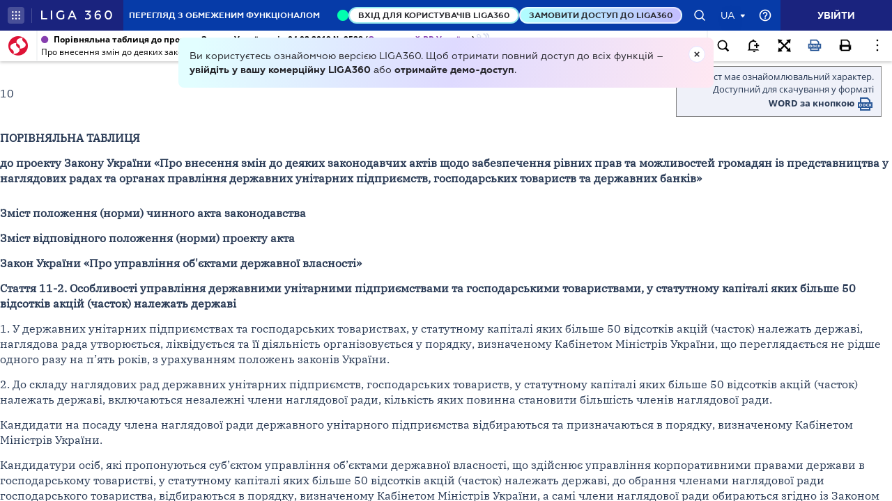

--- FILE ---
content_type: text/html;charset=UTF-8
request_url: https://ips.ligazakon.net/lzviewservice/document/fast/OH7CO00A?fullText=true&rnd=EB0576B7FA42688EF318A39A5A2D5AA9&versioncli=3-6-11&lang=ua&beforeText=%3Chtml%3E%3Chead%3E%3Clink%20rel%3D%22stylesheet%22%20type%3D%22text%2Fcss%22%20href%3D%22%2Flib%2Ffont-awesome%2Fcss%2Ffont-awesome.css%22%2F%3E%3Clink%20rel%3D%22stylesheet%22%20type%3D%22text%2Fcss%22%20href%3D%22%2Fstyle.css%22%2F%3E%3C%2Fhead%3E%3Cbody%20class%3D%22iframe-body%20doc-body%22%3E%3Cdiv%20class%3D%22doc-frame-container%22%3E&afterText=%3C%2Fdiv%3E%3C%2Fbody%3E%3C%2Fhtml%3E
body_size: -422
content:
<html><head><link rel="stylesheet" type="text/css" href="/lib/font-awesome/css/font-awesome.css"/><link rel="stylesheet" type="text/css" href="/style.css"/></head><body class="iframe-body doc-body"><div class="doc-frame-container"><script>try { if (!((window.parent.document.getElementById('docFrame') || window.parent.document.getElementById('previewFrame')) && window.parent.window.location.origin.indexOf('.ligazakon.net'))) { window.location.replace("https://ips.ligazakon.net/document/OH7CO00A"); } } catch {}</script><div class="ui-doc-part" part="1"><div class="ui-doc-part" part="1"><p />
<p />
<p>10</p>
<p />
<p></p>
<p><b>ПОРІВНЯЛЬНА ТАБЛИЦЯ</b></p>
<p><b>до проекту Закону України </b><b>«Про внесення змін до деяких законодавчих актів щодо забезпечення рівних прав та можливостей громадян </b><b>із</b><b> представництва у наглядових радах </b><b>та органах правління </b><b>державних унітарних підприємств, господарських товариств та державних банків» </b></p>
<p></p>
<p><b>Зміст положення (норми) чинного акта законодавства</b></p>
<p><b>Зміст відповідного положення (норми) проекту акта</b></p>
<p><b>Закон України «Про управління об'єктами державної власності»</b></p>
<p><b>Стаття 11-2.</b><b> Особливості управління державними унітарними підприємствами та господарськими товариствами, у статутному капіталі яких більше 50 відсотків акцій (часток) належать державі</b></p>
<p>1. У державних унітарних підприємствах та господарських товариствах, у статутному капіталі яких більше 50 відсотків акцій (часток) належать державі, наглядова рада утворюється, ліквідується та її діяльність організовується у порядку, визначеному Кабінетом Міністрів України, що переглядається не рідше одного разу на п’ять років, з урахуванням положень законів України.</p>
<p>2. До складу наглядових рад державних унітарних підприємств, господарських товариств, у статутному капіталі яких більше 50 відсотків акцій (часток) належать державі, включаються незалежні члени наглядової ради, кількість яких повинна становити більшість членів наглядової ради.</p>
<p>Кандидати на посаду члена наглядової ради державного унітарного підприємства відбираються та призначаються в порядку, визначеному Кабінетом Міністрів України.</p>
<p>Кандидатури осіб, які пропонуються суб’єктом управління об’єктами державної власності, що здійснює управління корпоративними правами держави в господарському товаристві, у статутному капіталі яких більше 50 відсотків акцій (часток) належать державі, до обрання членами наглядової ради господарського товариства, відбираються в порядку, визначеному Кабінетом Міністрів України, а самі члени наглядової ради обираються згідно із Законом України "Про акціонерні товариства", іншими законами, що регулюють діяльність таких господарських товариств.</p>
<p>3. Керівником або членом наглядової ради державного унітарного підприємства, господарського товариства, у статутному капіталі якого більше 50 відсотків акцій (часток) належать державі, не може бути особа, яка є засновником, акціонером (учасником), керівником та/або членом наглядової ради підприємства, іншої господарської організації, які здійснюють діяльність на тому самому або суміжних ринках з такими державними унітарними підприємствами та/або господарськими товариствами.</p>
<p>4. Керівникам державних унітарних підприємств та членам колегіального виконавчого органу (особі, яка здійснює повноваження одноосібного виконавчого органу) господарських товариств, у статутному капіталі яких більше 50 відсотків акцій (часток) належать державі, заборонено поєднувати виконання посадових обов’язків керівника або члена колегіального виконавчого органу (особи, яка здійснює повноваження одноосібного виконавчого органу) державного підприємства або такого господарського товариства з будь-якою підприємницькою чи іншою оплачуваною діяльністю, крім отримання авторської винагороди, наукової та викладацької діяльності та/або випадків схвалення такої діяльності наглядовою радою, а в разі відсутності наглядової ради - відповідним суб’єктом управління об’єктами державної власності (для державного унітарного підприємства) чи загальними зборами товариства (для господарського товариства).</p>
<p>5. Керівники та члени органів управління державних унітарних підприємств та господарських товариств, у статутному капіталі яких більше 50 відсотків акцій (часток) належать державі, несуть відповідальність за свої рішення щодо таких суб’єктів господарювання згідно із законом та умовами укладених з ними контрактів.</p>
<p>6. Особливості утворення, організації діяльності та ліквідації наглядових рад державних унітарних підприємств оборонно-промислового комплексу та господарських товариств в оборонно-промисловому комплексі, у статутному капіталі яких більше 50 відсотків акцій (часток) належать державі, визначаються Законом України "Про особливості управління об’єктами державної власності в оборонно-промисловому комплексі".</p>
<p />
<p><b>Стаття 11-2.</b><b> Особливості управління державними унітарними підприємствами та господарськими товариствами, у статутному капіталі яких більше 50 відсотків акцій (часток) належать державі</b></p>
<p>1. У державних унітарних підприємствах та господарських товариствах, у статутному капіталі яких більше 50 відсотків акцій (часток) належать державі, наглядова рада утворюється, ліквідується та її діяльність організовується у порядку, визначеному Кабінетом Міністрів України, що переглядається не рідше одного разу на п’ять років, з урахуванням положень законів України.</p>
<p>2. До складу наглядових рад державних унітарних підприємств, господарських товариств, у статутному капіталі яких більше 50 відсотків акцій (часток) належать державі, включаються незалежні члени наглядової ради, кількість яких повинна становити більшість членів наглядової ради. </p>
<p>Кандидати на посаду члена наглядової ради державного унітарного підприємства відбираються та призначаються в порядку, визначеному Кабінетом Міністрів України.</p>
<p>Кандидатури осіб, які пропонуються суб’єктом управління об’єктами державної власності, що здійснює управління корпоративними правами держави в господарському товаристві, у статутному капіталі яких більше 50 відсотків акцій (часток) належать державі, до обрання членами наглядової ради господарського товариства, відбираються в порядку, визначеному Кабінетом Міністрів України, а самі члени наглядової ради обираються згідно із Законом України "Про акціонерні товариства", іншими законами, що регулюють діяльність таких господарських товариств.</p>
<p><b>3. </b><b>Відбір</b><b> </b><b>та призначення на посади членів наглядової ради здійснюється з дотриманням представництва  кожної статі. Кількість представників однієї статі, що відбираються </b><b>та призначаються на посади членів</b><b> наглядової ради державного або комунального унітарного підприємства, господарського товариства, у статутному капіталі якого більше 50 відсотків акцій (часток) належать державі, повинна становити не менше </b><b>40</b><b> відсотків загального складу наглядової ради.</b></p>
<p><b>У разі, якщо за результатами відбору</b><b> на</b><b> посади членів наглядової ради</b><b> </b><b>не було призначено </b><b>представників</b><b> однієї статі у кількості, визначеній абзацом </b><b>першим</b><b> цієї частини,</b><b> </b><b>при наступному відборі та призначенні членів наглядової ради перевага надається представникам статі, якої не вистачає для дотримання п</b><b>редставництва у наглядовій раді</b><b>.</b></p>
<p><b>4</b>. Керівником або членом наглядової ради державного унітарного підприємства, господарського товариства, у статутному капіталі якого більше 50 відсотків акцій (часток) належать державі, не може бути особа, яка є засновником, акціонером (учасником), керівником та/або членом наглядової ради підприємства, іншої господарської організації, які здійснюють діяльність на тому самому або суміжних ринках з такими державними унітарними підприємствами та/або господарськими товариствами. </p>
<p><b>5.</b> Керівникам державних унітарних підприємств та членам колегіального виконавчого органу (особі, яка здійснює повноваження одноосібного виконавчого органу) господарських товариств, у статутному капіталі яких більше 50 відсотків акцій (часток) належать державі, заборонено поєднувати виконання посадових обов’язків керівника або члена колегіального виконавчого органу (особи, яка здійснює повноваження одноосібного виконавчого органу) державного підприємства або такого господарського товариства з будь-якою підприємницькою чи іншою оплачуваною діяльністю, крім отримання авторської винагороди, наукової та викладацької діяльності та/або випадків схвалення такої діяльності наглядовою радою, а в разі відсутності наглядової ради - відповідним суб’єктом управління об’єктами державної власності (для державного унітарного підприємства) чи загальними зборами товариства (для господарського товариства).</p>
<p><b>6.</b> Керівники та члени органів управління державних унітарних підприємств та господарських товариств, у статутному капіталі яких більше 50 відсотків акцій (часток) належать державі, несуть відповідальність за свої рішення щодо таких суб’єктів господарювання згідно із законом та умовами укладених з ними контрактів.</p>
<p><b>7</b><b>. Наглядова рада державного унітарного підприємства та господарського товариства, у статутному капіталі яких більше 50 відсотків акцій (часток) належать державі, своїм рішенням встановлює мінімальну кількість представників однієї статі, що обираються</b><b> на посади членів колегіальних органів управління такого </b><b>підприємства чи товариства.</b></p>
<p><b>8</b><b>.</b> Особливості утворення, організації діяльності та ліквідації наглядових рад державних унітарних підприємств оборонно-промислового комплексу та господарських товариств в оборонно-промисловому комплексі, у статутному капіталі яких більше 50 відсотків акцій (часток) належать державі, визначаються Законом України "Про особливості управління об’єктами державної власності в оборонно-промисловому комплексі".</p>
<p><b>Стаття 11</b><b>-4</b><b>.</b> Компетенція наглядової ради державного унітарного підприємства</p>
<p>1. До виключної компетенції наглядової ради державного унітарного підприємства (у разі її утворення) належить:</p>
<p>…</p>
<p>7) призначення на посаду та припинення повноважень керівника, затвердження умов контракту з ним, встановлення розміру винагороди керівника, укладення і розірвання з ним контракту, здійснення контролю за дотриманням умов контракту;</p>
<p><b>Стаття 11</b><b>-4</b><b>.</b> Компетенція наглядової ради державного унітарного підприємства</p>
<p>1. До виключної компетенції наглядової ради державного унітарного підприємства (у разі її утворення) належить:</p>
<p>…</p>
<p>7) призначення на посаду та припинення повноважень керівника, затвердження умов контракту з ним, встановлення розміру винагороди керівника, укладення і розірвання з ним контракту, здійснення контролю за дотриманням умов контракту<b>;</b></p>
<p><b>7-1) встановлення </b><b>мінімальної кількості представників однієї статі, що обираються на посади членів колегіальних органів управління такого </b><b>підприємства</b>;</p>
<p><b>Закон України «Про акціонерні товариства»</b></p>
<p><b>Стаття 10. </b><b>Установчі збори акціонерного товариства</b></p>
<p>2. На установчих зборах акціонерного товариства вирішуються питання про:</p>
<p>…</p>
<p>5) уповноваження представника (представників) на здійснення подальшої діяльності щодо утворення товариства;</p>
<p>6) обрання членів наглядової ради, голови колегіального виконавчого органу товариства (особи, яка здійснює повноваження одноосібного виконавчого органу товариства), членів ревізійної комісії (ревізора);</p>
<p>7) затвердження результатів розміщення акцій;</p>
<p>8) обрання лічильної комісії;</p>
<p>9) вчинення інших дій, необхідних для створення товариства.</p>
<p><b>Стаття 10. </b><b>Установчі збори акціонерного товариства</b></p>
<p>2. На установчих зборах акціонерного товариства вирішуються питання про:</p>
<p>…</p>
<p>5) уповноваження представника (представників) на здійснення подальшої діяльності щодо утворення товариства;</p>
<p><b>6) встановлення мінімальної кількості представників однієї статі, що обираються на посади членів наглядової ради;</b></p>
<p><b>7)</b> обрання членів наглядової ради, голови колегіального виконавчого органу товариства (особи, яка здійснює повноваження одноосібного виконавчого органу товариства), членів ревізійної комісії (ревізора);</p>
<p><b>8)</b> затвердження результатів розміщення акцій;</p>
<p><b>9)</b> обрання лічильної комісії;</p>
<p><b>10)</b> вчинення інших дій, необхідних для створення товариства.</p>
<p><b>Стаття 33.</b> Компетенція загальних зборів</p>
<p>2. До виключної компетенції загальних зборів належить:</p>
<p>17) обрання членів наглядової ради, затвердження умов цивільно-правових договорів, трудових договорів (контрактів), що укладатимуться з ними, встановлення розміру їх винагороди, обрання особи, яка уповноважується на підписання договорів (контрактів) з членами наглядової ради;</p>
<p>18) прийняття рішення про припинення повноважень членів наглядової ради, за винятком випадків, встановлених цим Законом;</p>
<p></p>
<p><b>Стаття 33.</b> Компетенція загальних зборів</p>
<p>2. До виключної компетенції загальних зборів належить:</p>
<p>17) обрання членів наглядової ради, затвердження умов цивільно-правових договорів, трудових договорів (контрактів), що укладатимуться з ними, встановлення розміру їх винагороди, обрання особи, яка уповноважується на підписання договорів (контрактів) з членами наглядової ради;</p>
<p>17-1) <b>прийняття рішення щодо зміни мінімальної кількості представників однієї статі, що обираються на посади членів наглядової ради</b></p>
<p>18) прийняття рішення про припинення повноважень членів наглядової ради, за винятком випадків, встановлених цим Законом;</p>
<p><b>Стаття 52. </b><b>Компетенція наглядової ради</b></p>
<p>2. До виключної компетенції наглядової ради належить:</p>
<p>…</p>
<p>8) обрання та припинення повноважень голови і членів виконавчого органу;</p>
<p>9) затвердження умов контрактів, які укладатимуться з членами виконавчого органу, встановлення розміру їх винагороди;</p>
<p>Стаття 52. Компетенція наглядової ради</p>
<p>2. До виключної компетенції наглядової ради належить:</p>
<p>…</p>
<p>8) обрання та припинення повноважень голови і членів виконавчого органу;</p>
<p>9) затвердження умов контрактів, які укладатимуться з членами виконавчого органу, встановлення розміру їх винагороди;</p>
<p><b>9-1) встановлення мінімальної кількості представників однієї статі, що обираються на посади членів колегіального виконавчого органу акціонерного товариства</b></p>
<p><b>Стаття 56</b><b>-1</b><b>.</b><b> </b>Комітет наглядової ради з питань призначень</p>
<p>1. До предмета відання комітету з питань призначень належать:</p>
<p>1) розроблення та періодичний перегляд політики (внутрішнього положення) товариства з питань призначень;</p>
<p>2) визначення та рекомендування до схвалення наглядовою радою кандидатур на заміщення вакантних посад у виконавчому органі, а у випадках, передбачених статутом або внутрішніми документами товариства, - інших вакантних посад;</p>
<p>3) періодичне оцінювання структури, розміру, складу і роботи виконавчого органу та надання рекомендацій наглядовій раді щодо будь-яких змін;</p>
<p></p>
<p><b>Стаття 56</b><b>-1</b><b>.</b><b> </b>Комітет наглядової ради з питань призначень</p>
<p>1. До предмета відання комітету з питань призначень належать:</p>
<p>1) розроблення та періодичний перегляд політики (внутрішнього положення) товариства з питань призначень;</p>
<p>2) визначення та рекомендування до схвалення наглядовою радою кандидатур на заміщення вакантних посад у виконавчому органі, а у випадках, передбачених статутом або внутрішніми документами товариства, - інших вакантних посад;</p>
<p>3) періодичне оцінювання структури, розміру, складу і роботи виконавчого органу та надання рекомендацій наглядовій раді щодо будь-яких змін;</p>
<p><b>3-1) підготовка рекомендацій наглядовій раді щод</b><b>о</b><b> встановлення мінімальної кількості представників однієї статі, що обираються на посади членів колегіального виконавчого органу акціонерного товариства</b></p>
<p><b>Закон України “Про банки і банківську діяльність”</b></p>
<p><b>Стаття 7 </b><b>Державні банки</b></p>
<p><i>Частини десять – чотирнадцять:</i></p>
<p>До складу наглядової ради державного банку входять члени наглядової ради банку, призначені Верховною Радою України, Президентом України і Кабінетом Міністрів України. З метою представництва інтересів держави до складу наглядової ради державного банку можуть входити представники органів виконавчої влади та інші особи, які відповідають вимогам, зазначеним у цій статті. Термін повноважень членів наглядової ради державного банку - п'ять років.</p>
<p>Президент України призначає п'ять членів наглядової ради державного банку шляхом прийняття відповідного Указу.</p>
<p>Верховна Рада України призначає п'ять членів наглядової ради державного банку шляхом прийняття відповідної Постанови.</p>
<p>Кабінет Міністрів України призначає п'ять членів наглядової ради державного банку шляхом прийняття відповідної Постанови.</p>
<p>Членом наглядової ради державного банку може бути громадянин України, який має вищу економічну або юридичну освіту, або науковий ступінь у галузі економіки, фінансів та/або права і при цьому має досвід роботи в органі законодавчої влади чи на керівних посадах центральних органів виконавчої влади України, які забезпечують формування та реалізують державну фінансову, економічну та правову політику, або в банківській установі, чи досвід наукової, практичної роботи у галузі економіки, фінансів, права. Особа, яка входить до складу наглядової ради чи іншого органу управління банку (крім державного) чи є членом сім'ї такої особи першого ступеня споріднення, або особа, яка була засуджена за зловживання у фінансовій сфері, судимість якої не погашена або не знята в установленому законом порядку, не може бути членом наглядової ради державного банку. Не допускається призначення особи на посаду члена наглядової ради державного банку, якщо таке призначення може призвести до конфлікту інтересів.</p>
<p><b>Стаття 7 </b><b>Державні банки</b></p>
<p>До складу наглядової ради державного банку входять члени наглядової ради банку, призначені Верховною Радою України, Президентом України і Кабінетом Міністрів України. З метою представництва інтересів держави до складу наглядової ради державного банку можуть входити представники органів виконавчої влади та інші особи, які відповідають вимогам, зазначеним у цій статті. Термін повноважень членів наглядової ради державного банку - п'ять років.</p>
<p>Президент України призначає п'ять членів наглядової ради державного банку шляхом прийняття відповідного Указу.</p>
<p>Верховна Рада України призначає п'ять членів наглядової ради державного банку шляхом прийняття відповідної Постанови.</p>
<p>Кабінет Міністрів України призначає п'ять членів наглядової ради державного банку шляхом прийняття відповідної Постанови.</p>
<p>Членом наглядової ради державного банку може бути громадянин України, який має вищу економічну або юридичну освіту, або науковий ступінь у галузі економіки, фінансів та/або права і при цьому має досвід роботи в органі законодавчої влади чи на керівних посадах центральних органів виконавчої влади України, які забезпечують формування та реалізують державну фінансову, економічну та правову політику, або в банківській установі, чи досвід наукової, практичної роботи у галузі економіки, фінансів, права. Особа, яка входить до складу наглядової ради чи іншого органу управління банку (крім державного) чи є членом сім'ї такої особи першого ступеня споріднення, або особа, яка була засуджена за зловживання у фінансовій сфері, судимість якої не погашена або не знята в установленому законом порядку, не може бути членом наглядової ради державного банку. Не допускається призначення особи на посаду члена наглядової ради державного банку, якщо таке призначення може призвести до конфлікту інтересів.</p>
<p><b>Відбір та призначення на посади членів наглядової ради державного банку здійснюється з дотриманням представництва  кожної статі. Кількість представників однієї статі, що відбираються та призначаються на посади членів наглядової ради державного банку повинна становити не менше 40 відсотків загального складу наглядової ради. </b></p>
<p><b>У разі, якщо за результатами відбору на посади членів наглядової ради не було призначено представників однієї статі у кількості, визначеній частиною чотирнадцятою цієї статті, при наступному відборі та призначенні членів наглядової ради перевага надається представникам статі, якої не вистачає для дотримання представництва у наглядовій раді</b><b>.</b></p>
<p><b>Народні депутати України 		    		                             </b><b>                                              </b><b>                          </b><b>  </b></p>
<p><b>Бєлькова О. В.</b></p>
<p><b>Пташник В. Ю.</b></p>
<p><b>Герасимов А. В.</b></p>
<p><b>Іванчук А. В.</b></p>
<p><b>Геращенко І. В.</b></p>
<p><b>Алексєєв І. С.</b></p>
<p><b>Луценко І. С.</b></p>
<p><b>Ар'єв В. І.</b></p>
<p><b>Бабак А. В.</b></p>
<p><b>Голуб В. В.</b></p>
<p><b>Іонова М. М.</b></p>
<p><b>Вадатурський А. О.</b></p>
<p><b>Гопко Г. М.</b></p>
<p><b>Черненко О. М.</b></p>
<p><b>Войцеховська С. М.</b></p>
<p><b>Горват Р. І.</b></p>
<p><b>Заліщук С. П.</b></p>
<p><b>Дерев'янко Ю. Б.</b></p>
<p><b>Кондратюк О. К.</b></p>
<p><b>Євлахов А. С.</b></p>
<p><b>Кужель О. В.</b></p>
<p><b>Єднак О. В.</b></p>
<p><b>Веселова Н. В.</b></p>
<p><b>Денисенко А. С.</b></p>
<p><b>Заружко В. Л.</b></p>
<p><b>Єленський В. Є.</b></p>
<p><b>Острікова Т. Г.</b></p>
<p><b>Ємець Л. О.</b></p>
<p><b>Продан О. П.</b></p>
<p><b>Івченко В. Є.</b></p>
<p><b>Кацер-Бучковська Н.</b><b> </b><b>В.</b></p>
<p><b>Кіраль С. І.</b></p>
<p><b>Констанкевич І. М.</b></p>
<p><b>Кривошея Г. Г.</b></p>
<p><b>Шкрум А. І.</b></p>
<p><b>Демчак Р. Є.</b></p>
<p><b>Яніцький В. П.</b></p>
<p><b>Романова А. А.</b></p>
<p><b>Лещенко С. А.</b></p>
<p><b>Шверк Г. А.</b></p>
<p><b>Юринець О. В.
Сотник О. С.</b></p>
<p><b>Лопушанський А. Я.
Сюмар В. П.</b></p>
<p><b>Тарасюк Б. І.</b></p>
<p><b>Рибчинський Є. Ю.</b></p>
<p><b>Левус А. М.</b></p>
<p><b>Матківський Б. М.</b></p>
<p><b>Суслова І. М.</b></p>
<p><b>Рябчин О. М.</b></p>
<p><b>Соловей Ю. І.</b></p>
<p><b>Князевич Р. П.</b></p>
<p><b>Мушак О. П.</b></p>
<p><b>Куренной В. К.</b></p>
<p><b>Мусій О. С</b><b>.</b></p>
<p></p>
<p></p>
<p></p>
<p><b>                                                                                                              </b><b>                                                                                      </b></p>
<p></p>
<p></p>
<p />
</div></div></div><script defer src="https://static.cloudflareinsights.com/beacon.min.js/vcd15cbe7772f49c399c6a5babf22c1241717689176015" integrity="sha512-ZpsOmlRQV6y907TI0dKBHq9Md29nnaEIPlkf84rnaERnq6zvWvPUqr2ft8M1aS28oN72PdrCzSjY4U6VaAw1EQ==" data-cf-beacon='{"version":"2024.11.0","token":"8b77fc5bd17348fc928fe85df7d93b3f","server_timing":{"name":{"cfCacheStatus":true,"cfEdge":true,"cfExtPri":true,"cfL4":true,"cfOrigin":true,"cfSpeedBrain":true},"location_startswith":null}}' crossorigin="anonymous"></script>
</body></html>

--- FILE ---
content_type: image/svg+xml
request_url: https://ips.ligazakon.net/dist/ng2/docx.7fb965619cd02af74fc1.svg
body_size: -291
content:
<svg width="25" height="25" viewBox="0 0 25 25" fill="none" xmlns="http://www.w3.org/2000/svg">
<path d="M10.9 13C10.4 13 10 13.4 10 13.9V14.1C10 14.6 10.4 15 10.9 15H11.1C11.6 15 12 14.6 12 14.1V13.9C12 13.4 11.6 13 11.1 13H10.9Z" fill="#285797"/>
<path d="M6.2 15C6.7 15 7 14.7 7 14.2V13.8C7 13.3 6.7 13 6.2 13H5V15H6.2Z" fill="#285797"/>
<path d="M20 10V7L16 3H5V10H2V18H5V22H20V18H23V10H20ZM4 12H6.2C6.5 12 6.7 12.1 7 12.2C7.6 12.5 8 13.1 8 13.8V14.2C8 14.9 7.6 15.5 7 15.8C6.8 15.9 6.5 16 6.2 16H4V12ZM15.9 15H16.1C16.4 15 16.6 14.9 16.7 14.7L17.4 15.4C17.1 15.8 16.6 16 16 16H15.8C14.8 16 13.9 15.2 13.9 14.1V13.9C13.9 12.9 14.7 12 15.8 12H16C16.5 12 17 12.2 17.3 12.5L16.6 13.2C16.4 13 16.2 12.9 16 12.9H15.8C15.3 12.9 14.9 13.3 14.9 13.8V14C15 14.6 15.4 15 15.9 15ZM13 13.9V14.1C13 15.1 12.2 16 11.1 16H10.9C9.9 16 9 15.2 9 14.1V13.9C9 12.9 9.8 12 10.9 12H11.1C12.2 12 13 12.8 13 13.9ZM17.6 12.6L18.3 11.8L19.5 13.2L20.7 11.8L21.4 12.6L20.2 14L21.4 15.4L20.7 16.2L19.5 14.8L18.3 16.2L17.6 15.4L18.8 14L17.6 12.6ZM7 5H15.2L18 7.8V10H7V5ZM18 20H7V18H18V20Z" fill="#285797"/>
</svg>


--- FILE ---
content_type: image/svg+xml
request_url: https://ips.ligazakon.net/src/assets/img/docx.svg
body_size: -291
content:
<svg width="25" height="25" viewBox="0 0 25 25" fill="none" xmlns="http://www.w3.org/2000/svg">
<path d="M10.9 13C10.4 13 10 13.4 10 13.9V14.1C10 14.6 10.4 15 10.9 15H11.1C11.6 15 12 14.6 12 14.1V13.9C12 13.4 11.6 13 11.1 13H10.9Z" fill="#285797"/>
<path d="M6.2 15C6.7 15 7 14.7 7 14.2V13.8C7 13.3 6.7 13 6.2 13H5V15H6.2Z" fill="#285797"/>
<path d="M20 10V7L16 3H5V10H2V18H5V22H20V18H23V10H20ZM4 12H6.2C6.5 12 6.7 12.1 7 12.2C7.6 12.5 8 13.1 8 13.8V14.2C8 14.9 7.6 15.5 7 15.8C6.8 15.9 6.5 16 6.2 16H4V12ZM15.9 15H16.1C16.4 15 16.6 14.9 16.7 14.7L17.4 15.4C17.1 15.8 16.6 16 16 16H15.8C14.8 16 13.9 15.2 13.9 14.1V13.9C13.9 12.9 14.7 12 15.8 12H16C16.5 12 17 12.2 17.3 12.5L16.6 13.2C16.4 13 16.2 12.9 16 12.9H15.8C15.3 12.9 14.9 13.3 14.9 13.8V14C15 14.6 15.4 15 15.9 15ZM13 13.9V14.1C13 15.1 12.2 16 11.1 16H10.9C9.9 16 9 15.2 9 14.1V13.9C9 12.9 9.8 12 10.9 12H11.1C12.2 12 13 12.8 13 13.9ZM17.6 12.6L18.3 11.8L19.5 13.2L20.7 11.8L21.4 12.6L20.2 14L21.4 15.4L20.7 16.2L19.5 14.8L18.3 16.2L17.6 15.4L18.8 14L17.6 12.6ZM7 5H15.2L18 7.8V10H7V5ZM18 20H7V18H18V20Z" fill="#285797"/>
</svg>
